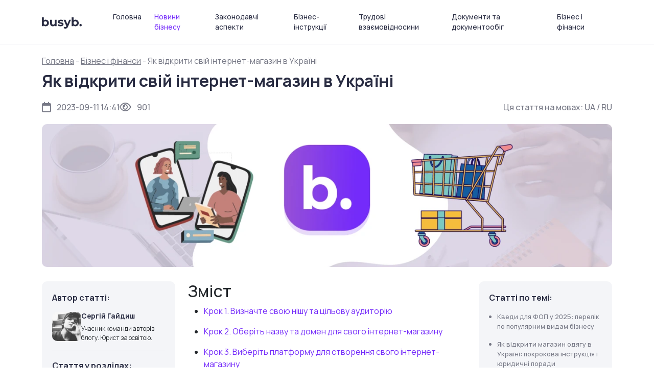

--- FILE ---
content_type: text/html; charset=UTF-8
request_url: https://busyb.com.ua/post/ua/yak-vidkryty-svii-internet-mahazyn-v-ukraini
body_size: 12473
content:
<!doctype html>
<html lang="en">
<head>
    <meta charset="utf-8">
    <meta name="viewport" content="width=device-width, initial-scale=1">

    <link rel="stylesheet" href="https://cdnjs.cloudflare.com/ajax/libs/font-awesome/6.4.2/css/all.min.css"
          integrity="sha512-z3gLpd7yknf1YoNbCzqRKc4qyor8gaKU1qmn+CShxbuBusANI9QpRohGBreCFkKxLhei6S9CQXFEbbKuqLg0DA=="
          crossorigin="anonymous"
          referrerpolicy="no-referrer" />

    <link rel="preload" as="style" href="https://busyb.com.ua/build/assets/app-0d355214.css" /><link rel="modulepreload" href="https://busyb.com.ua/build/assets/app-4ed993c7.js" /><link rel="stylesheet" href="https://busyb.com.ua/build/assets/app-0d355214.css" /><script type="module" src="https://busyb.com.ua/build/assets/app-4ed993c7.js"></script>
    <link rel="icon" href="/favicon.svg" type="image/svg+xml">

        <title>Як відкрити свій інтернет-магазин в Україні - Busyb 🇺🇦</title>
    <meta name="description" content="В цій статті ви дізнаєтеся про те, як відкрити свій інтернет-магазин в Україні крок за кроком. Вам стануть більш зрозумілими такі аспекти, як: вибір ніші, назви, платформи, реєстрація діяльності, обрання податкового режиму, заповнення сайту товарами та контентом, просування та залучення клієнтів. Також ви дізнаєтеся про те, як використовувати можливості соціальної мережі Інстаграм для створення та просування свого інтернет-магазину. Стаття буде корисною для початківців, які хочуть розпочати свій онлайн-бізнес в Україні.">
    <meta http-equiv="content-language" content="uk-UK">

    <link rel="canonical" href="https://busyb.com.ua/post/ua/yak-vidkryty-svii-internet-mahazyn-v-ukraini" />

    <meta property="og:site_name" content="Busyb - бізнес блог" />
    <meta property="og:title" content="Як відкрити свій інтернет-магазин в Україні" />
    <meta property="og:description" content="В цій статті ви дізнаєтеся про те, як відкрити свій інтернет-магазин в Україні крок за кроком. Вам стануть більш зрозумілими такі аспекти, як: вибір ніші, назви, платформи, реєстрація діяльності, обрання податкового режиму, заповнення сайту товарами та контентом, просування та залучення клієнтів. Також ви дізнаєтеся про те, як використовувати можливості соціальної мережі Інстаграм для створення та просування свого інтернет-магазину. Стаття буде корисною для початківців, які хочуть розпочати свій онлайн-бізнес в Україні." />
    <meta property="og:url" content="https://busyb.com.ua/post/ua/yak-vidkryty-svii-internet-mahazyn-v-ukraini" />
    <meta property="og:type" content="article" />
    <meta property="article:publisher" content="https://busyb.com.ua" />
    <meta property="article:section" content="Бізнес і фінанси, Юридична допомога" />
    <meta property="article:tag" content="Бізнес і фінанси, Юридична допомога" />
    <meta property="og:image" content="https://busyb.fra1.digitaloceanspaces.com/busyb/posts/isOK8k0zdqJhzigfOd2g9PBirbtBrRi5xmShmgqF.webp" />
    <meta property="og:image:secure_url" content="https://busyb.fra1.digitaloceanspaces.com/busyb/posts/isOK8k0zdqJhzigfOd2g9PBirbtBrRi5xmShmgqF.webp" />
    <meta property="twitter:card" content="summary_large_image" />
    <meta property="twitter:image" content="https://busyb.fra1.digitaloceanspaces.com/busyb/posts/isOK8k0zdqJhzigfOd2g9PBirbtBrRi5xmShmgqF.webp" />
    <meta property="twitter:site" content="@mobicard_ua" />

    <!-- Google tag (gtag.js) -->
    <script async src="https://www.googletagmanager.com/gtag/js?id=G-MYFT52BT95"></script>
    <script>
        window.dataLayer = window.dataLayer || [];
        function gtag(){dataLayer.push(arguments);}
        gtag('js', new Date());

        gtag('config', 'G-MYFT52BT95');
    </script>
</head>
<body>

<nav class="navbar navbar-expand-lg navbar-light bg-light busynav">
    <header class="container">
        <a class="navbar-brand" href="/" itemscope itemtype="http://schema.org/Brand">
            <img itemprop="logo" src="https://busyb.com.ua/build/assets/busyb-d8504007.svg"
                 alt="Busyb - блог від бізнесу, для бізнесу"
                 title="Busyb - блог від бізнесу, для бізнесу"
            >
            <meta itemprop="name" content="Busyb">
            <meta itemprop="description" content="Блог від бізнесу, для бізнесу">
        </a>
        <button class="navbar-toggler" type="button" data-bs-toggle="collapse" data-bs-target="#navbarNav"
                aria-controls="navbarNav" aria-expanded="false" aria-label="Toggle navigation">
            <span class="navbar-toggler-icon"></span>
        </button>
        <div class="collapse navbar-collapse" id="navbarNav">
            <ul class="navbar-nav">
                <li class="nav-item">
                    <a class="nav-link" aria-current="page" href="/">Головна</a>
                </li>
                <li class="nav-item">
                    <a class="nav-link active" aria-current="page" href="/news">Новини бізнесу</a>
                </li>
                                    <li class="nav-item">
                        <a class="nav-link" aria-current="page" href="https://busyb.com.ua/category/zakoni-i-biznes">
                            Законодавчі аспекти
                        </a>
                    </li>
                                    <li class="nav-item">
                        <a class="nav-link" aria-current="page" href="https://busyb.com.ua/category/biznes-instruktsii">
                            Бізнес-інструкції
                        </a>
                    </li>
                                    <li class="nav-item">
                        <a class="nav-link" aria-current="page" href="https://busyb.com.ua/category/trudovi-vidnosini">
                            Трудові взаємовідносини
                        </a>
                    </li>
                                    <li class="nav-item">
                        <a class="nav-link" aria-current="page" href="https://busyb.com.ua/category/documenty">
                            Документи та документообіг
                        </a>
                    </li>
                                    <li class="nav-item">
                        <a class="nav-link" aria-current="page" href="https://busyb.com.ua/category/biznes-i-financi">
                            Бізнес і фінанси
                        </a>
                    </li>
                            </ul>
        </div>
    </header>
</nav>
<main class="mb-4">
        <article class="container post-view" itemscope="" itemtype="https://schema.org/Article">
        <meta itemprop="inLanguage" content="uk-UA">
        <meta itemprop="description" content="В цій статті ви дізнаєтеся про те, як відкрити свій інтернет-магазин в Україні крок за кроком. Вам стануть більш зрозумілими такі аспекти, як: вибір ніші, назви, платформи, реєстрація діяльності, обрання податкового режиму, заповнення сайту товарами та контентом, просування та залучення клієнтів. Також ви дізнаєтеся про те, як використовувати можливості соціальної мережі Інстаграм для створення та просування свого інтернет-магазину. Стаття буде корисною для початківців, які хочуть розпочати свій онлайн-бізнес в Україні.">

        <div class="breadcrumbs">
            <a href="/">Головна</a>
            -
                        <a href="https://busyb.com.ua/category/biznes-i-financi">Бізнес і фінанси</a>
            -
                        <span>Як відкрити свій інтернет-магазин в Україні</span>
        </div>

        <h1 class="post-view__title" itemprop="headline">Як відкрити свій інтернет-магазин в Україні</h1>

        <div class="post-bar">
            <div class="d-flex gap-5">
                <div>
                    <i class="fa fa-regular fa-calendar fa-lg"></i>
                    2023-09-11 14:41
                </div>

                <div>
                    <i class="fa fa-regular fa-eye fa-lg"></i>
                    901
                </div>
            </div>
            <div class="post-bar__links">
                <span class="post-bar__hide-small">Ця стаття на мовах:</span>
                <a href="https://busyb.com.ua/post/ua/yak-vidkryty-svii-internet-mahazyn-v-ukraini">UA</a> <span>/</span>
                <a href="https://busyb.com.ua/post/ru/yak-vidkryty-svii-internet-mahazyn-v-ukraini">RU</a>
            </div>
        </div>

        <img src="https://busyb.fra1.digitaloceanspaces.com/busyb/posts/isOK8k0zdqJhzigfOd2g9PBirbtBrRi5xmShmgqF.webp" class="post-view__image" itemprop="image">

        
        
        <div class="row">
            <div class="col-md-3">
                <div class="post-view-left">
                    <div itemprop="author" itemscope="" itemtype="https://schema.org/Person">
                        <meta itemprop="name" content="Сергій Гайдиш" />
                        <p class="post-view-left__title">Автор статті:</p>
                        <div class="post-view-left__author">
                            <a href="https://busyb.com.ua/author/serhii-haidysh" itemprop="url">
                                <img src="https://busyb.fra1.digitaloceanspaces.com/busyb/authors/2WehR303YsVZbrAiWdrIuIn2Ej8rl1peS76OKbII.jpg">
                            </a>
                            <div>
                                <h3>
                                    <a href="https://busyb.com.ua/author/serhii-haidysh">
                                        Сергій Гайдиш
                                    </a>
                                </h3>
                                <p>Учасник команди авторів блогу. Юрист за освітою.</p>
                            </div>
                        </div>
                    </div>

                    
                    <hr>

                    <p class="post-view-left__title">Стаття у розділах:</p>
                    <div class="post-view-left__categories">
                                                    <a href="https://busyb.com.ua/category/biznes-i-financi">
                                <span class="badge rounded-pill">Бізнес і фінанси</span>
                            </a>
                                                    <a href="https://busyb.com.ua/category/uridichna-dopomoga">
                                <span class="badge rounded-pill">Юридична допомога</span>
                            </a>
                                            </div>
                </div>

                                    <div class="banner banner_pc">
                        <a href="https://busyb.com.ua/banner/dfa5daab-5603-487d-909e-c3bb8d136089/click" target="_blank">
                            <img src="https://busyb.fra1.digitaloceanspaces.com/busyb/banners/Xfp63AlfuuwgB12ouErUUOc4eaXXn0Kd8Y7ciTMI.webp" class="banner__image">
                        </a>
                        <a href="https://busyb.com.ua/post/ua/reklama" class="banner__reklama">
                            <i class="fa-solid fa-sign-hanging"></i> Розміщення реклами і статей на busyb
                        </a>
                    </div>
                            </div>
            <div class="col-md-6">
                                <div class="post-view__brief">
                    <h2>Зміст</h2>
                    <ul>
                                                    <li class="nest nest-1"><a href="#header_0">Крок 1. Визначте свою нішу та цільову аудиторію</a></li>
                                                    <li class="nest nest-1"><a href="#header_1">Крок 2. Оберіть назву та домен для свого інтернет-магазину</a></li>
                                                    <li class="nest nest-1"><a href="#header_2">Крок 3. Виберіть платформу для створення свого інтернет-магазину</a></li>
                                                    <li class="nest nest-1"><a href="#header_3">Крок 4. Зареєструйте свою діяльність та оберіть податковий режим</a></li>
                                                    <li class="nest nest-1"><a href="#header_4">Крок 5. Заповніть свій інтернет-магазин товарами та контентом</a></li>
                                                    <li class="nest nest-1"><a href="#header_5">Крок 6. Просувайте свій інтернет-магазин та залучайте клієнтів</a></li>
                                                    <li class="nest nest-1"><a href="#header_6">Крок 7. Аналізуйте свої результати та оптимізуйте свої процеси</a></li>
                                                    <li class="nest nest-1"><a href="#header_7">Як відкрити свій інтернет-магазин в Інстаграм</a></li>
                                                    <li class="nest nest-1"><a href="#header_8">Підсумок</a></li>
                                            </ul>
                </div>
                
                <div class="post-view__content" itemprop="articleBody">
                    <p>Інтернет-магазин — це сучасний і перспективний спосіб розвитку бізнесу, який дозволяє продавати товари або послуги онлайн, без необхідності мати фізичне приміщення, склад або штат співробітників. За даними останніх досліджень сфери, у 2023 році обсяг ринку електронної комерції в Україні склав 6,1 млрд доларів, що на 19% більше, ніж у 2022 році. При цьому понад 60% українців регулярно роблять покупки в інтернет-магазинах.</p><p>Якщо ви хочете приєднатися до успішних онлайн-продавців, вам потрібно знати, як правильно відкрити свій інтернет-магазин в Україні. У цій статті ми розповімо про основні кроки, яких слід дотримуватися, а також про законодавчі та податкові нюанси, яким треба приділити увагу у процесі відкриття запуску бізнесу в інтернеті.</p><h2 id="header_0">Крок 1. Визначте свою нішу та цільову аудиторію</h2><p>Перш ніж запускати інтернет-магазин, потрібно визначити, що саме ви будете продавати та кому. Оберіть нішу, яка вас цікавить, має попит на ринку та не перенасичена конкурентами. Досліджуйте потреби та болі своїх потенційних клієнтів, їхню готовність платити за конкретний товар або послугу, їхню лояльність до брендів. Створюйте та вивчайте портрет ідеального покупця, враховуючи його соціально-демографічні характеристики, психологічний тип, поведінковий фактори та канали комунікації.</p><h2 id="header_1">Крок 2. Оберіть назву та домен для свого інтернет-магазину</h2><figure class="image"><img src="https://fra1.digitaloceanspaces.com/busyb/busyb/post-images/a109eec1-4a04-4fc8-a0bc-eb50845379c8/Pw33GtAB7Khli4KDUJxtVzy0UPEw8b7ZT1mKp3DK.webp"></figure><p>Назва інтернет-магазину — це те, що запам’ятовується клієнтами та відрізняє проект від конкурентів. Обирайте назву, яка відображає суть бізнесу, легко читається та запам’ятовується, не суперечить законодавству та моральним нормам. Перевіряйте, чи немає такої ж або схожої назви у інших компаній, особливо у тій самій ніші.&nbsp;</p><p>Також перевіряйте, чи доступний домен з такою ж назвою. Домен — це адреса вашого сайту в мережі Інтернет, наприклад, busyb.com.ua.&nbsp;</p><blockquote><p><i><strong>Вибирайте домен, який відповідає назві вашого інтернет-магазину, легко вводиться та не містить складних символів. Рекомендуємо використовувати домени першого рівня, такі як .com, .ua, .net тощо.</strong></i></p></blockquote><h2 id="header_2">Крок 3. Виберіть платформу для створення свого інтернет-магазину</h2><figure class="image"><img src="https://fra1.digitaloceanspaces.com/busyb/busyb/post-images/a109eec1-4a04-4fc8-a0bc-eb50845379c8/k13BaZj3pHnNMXMPCBWdoY1pPUMP7UEUPdddigZw.webp"></figure><p>Платформа для створення інтернет-магазину — це програмне забезпечення, яке дозволяє створити та налаштувати свій сайт, додавати товари, приймати замовлення та оплату, вести облік та аналітику. Існує багато платформ для створення інтернет-магазину, але ми рекомендуємо вам обрати одну з наступних:</p><ul><li><a href="https://horoshop.ua/ua/" rel="nofollow">Хорошоп</a> — це українська платформа для створення інтернет-магазину, яка пропонує готові шаблони дизайну, інтеграцію з популярними сервісами доставки та оплати, SEO-оптимізацію, мобільну адаптацію та безкоштовний SSL-сертифікат. Хорошоп має простий та зручний інтерфейс, підтримку української мови та можливість тестувати платформу безкоштовно протягом 7 днів;</li><li><a href="https://www.shopify.com/uk" rel="nofollow">Shopify</a> — це світовий лідер серед платформ для створення інтернет-магазину, який працює вже в 175 країнах. Shopify надає широкий вибір функціоналу, дизайну та інтеграцій для будь-якого виду бізнесу. Shopify має власний сервіс оплати Shopify Payments, який дозволяє приймати кредитні картки без комісій. Shopify пропонує 14-денний безкоштовний період тестування;</li><li><a href="https://mobicard.com.ua/" rel="">Mobicard</a> — вітчизняний і повністю безкоштовний сервіс для малого та середнього бізнесу для запуску сайтів-візиток з усім необхідним функціоналом для презентації бізнесу, здійснення продажів і комунікації з клієнтами (надає можливість налаштувати дизайн, каталог товарів і послуг, чат, унікальне посилання та багато іншого) і заробляє на просуванні проектів, якщо користувач замовить таку послугу;</li><li><a href="https://woocommerce.com/" rel="nofollow">WooCommerce</a> — це безкоштовний плагін для WordPress, який дозволяє перетворити будь-який сайт на повноцінний інтернет-магазин. WooCommerce має велику кількість тем, розширень та налаштувань для різних сфер бізнесу. WooCommerce підтримує багато способів оплати та доставки, а також інтегрується з багатьма сервісами аналітики, маркетингу та CRM. Для використання WooCommerce вам потрібно мати власний хостинг та домен.</li></ul><h2 id="header_3">Крок 4. Зареєструйте свою діяльність та оберіть податковий режим</h2><p>Якщо ви хочете вести легальний бізнес в Україні, потрібно зареєструвати свою діяльність як суб’єкта господарювання. Є можливість обрати одну з наступних форм:</p><ul><li>ФОП (фізична особа-підприємець) — це найпростіша та найпопулярніша форма для малого бізнесу, яка не потребує статутного капіталу, звітності та бухгалтерського обліку. ФОП може обрати один з чотирьох груп податкового режиму: загальна система, єдиний податок 1-3 групи;</li></ul><blockquote><p><i><strong>Переваги ФОП — простота реєстрації та ведення, можливість користуватися соціальними гарантіями, низькі податки. Недоліки ФОП - обмежена кількість видів діяльності, відсутність юридичного статусу, висока відповідальність особистим майном.</strong></i></p></blockquote><ul><li>ТОВ (товариство з обмеженою відповідальністю) — це найбільш поширена форма для середнього та великого бізнесу, яка передбачає наявність статутного капіталу (мінімум 1 гривня), учасників (мінімум один) та директора. ТОВ може обрати загальну систему оподаткування або єдиний податок 3-4 групи.&nbsp;</li></ul><blockquote><p><i><strong>Переваги ТОВ — юридичний статус, обмежена відповідальність учасниками своїм майном, можливість приваблювати інвестиції та партнерство. Недоліки ТОВ — складність реєстрації та ведення, необхідність звітності та бухгалтерського обліку, високий ризик перевірок.</strong></i></p></blockquote><p>Для реєстрації своєї діяльності потрібно подати заяву та пакет документів до державного реєстратора або через онлайн-сервіс (Дія). Також потрібно відкрити рахунок в банку, отримати ЕЦП (електронний цифровий підпис) та зареєструватися в податковій службі.</p><h2 id="header_4">Крок 5. Заповніть свій інтернет-магазин товарами та контентом</h2><p>Після того, як вже було створено сайт на обраній платформі, потрібно заповнити його товарами та контентом. Для цього необхідно:</p><ul><li>визначити асортимент товарів, які будуть продаватися — можна пропонувати свої власні товари, купувати їх у постачальників або використовувати модель дропшиппингу, коли товари відправляються клієнтам безпосередньо від виробника;</li><li>створити каталог товарів на своєму сайті, додавши назву, опис, характеристики, ціну, фото та іншу інформацію про кожен товар — використовуйте ключові слова та унікальний контент для SEO-оптимізації вашого сайту;</li><li>налаштувати способи доставки та оплати для своїх клієнтів — можна пропонувати різні варіанти доставки, такі як кур’єрська, поштова, самовивезення тощо. Можна приймати різні способи оплати, такі як готівка, кредитна картка, електронний гаманець тощо. Інтегруйте свої способи доставки та оплати з платформою за допомогою плагінів або API;</li><li>створити контент для свого сайту, який буде інформувати, переконувати та зацікавлювати вашу аудиторію — контент може бути різного типу, такого як текст, фото, відео, аудіо тощо. Він повинен бути корисним, цікавим та актуальним для обраної ніші. Створюйте контент для різних сторінок сайту, таких як головна, про нас, контакти, FAQ тощо. Також створюйте контент для свого блогу, соціальних мереж, email-маркетингу тощо.</li></ul><h2 id="header_5">Крок 6. Просувайте свій інтернет-магазин та залучайте клієнтів</h2><p>Передостанній крок до успіху вашого інтернет-магазину — це його просування та залучення клієнтів. Для цього вам потрібно використовувати різні канали та інструменти маркетингу, такі як:</p><ul><li>SEO (пошукова оптимізація) — це процес покращення видимості вашого сайту в результатах пошуку в мережі Інтернет. SEO включає в себе технічну, контентну та зовнішню оптимізацію;&nbsp;</li></ul><blockquote><p><i><strong>Технічна оптимізація полягає в покращенні швидкості, безпеки, мобільної адаптації та інших параметрів вашого сайту. Контентна оптимізація полягає в створенні якісного, унікального та релевантного контенту для аудиторії, використанні ключових слів та метатегів. Зовнішня оптимізація полягає в отриманні посилань на сайт з інших авторитетних ресурсів, створенні соціальних сигналів та онлайн-репутації.</strong></i></p></blockquote><ul><li>SMM (соціальний медіа маркетинг) — це процес просування вашого бренду, товару або послуги в соціальних мережах, таких як Facebook, Instagram, YouTube тощо. SMM допомагає вам побудувати лояльне співтовариство, збільшити свою видимість, сприяти продажам та отримати зворотний зв’язок;</li></ul><blockquote><p><i><strong>Для ефективного SMM потрібно створювати цікавий та корисний контент для своїх платформ, спілкуватися з аудиторією, проводити рекламні кампанії та конкурси, аналізувати їх результати.</strong></i></p></blockquote><ul><li>PPC (pay-per-click) — це модель реклами в мережі Інтернет, при якій ви платите за кожне натискання на ваше оголошення. PPC дозволяє швидко привертати увагу до свого сайту, налаштовувати аудиторію за різними критеріями, контролювати витрати та ефективність. Найпопулярнішими платформами для PPC є Google Ads та Facebook Ads;</li><li>Email-маркетинг — це процес надсилання електронних листів вашим поточним або потенційним клієнтам з метою інформування, переконання або локалізації. Email-маркетинг допомагає підтримувати зв’язок з вашою аудиторією, збільшувати свою конверсію та повторні продажі, а також отримувати відгуки та рекомендації.&nbsp;</li></ul><blockquote><p><i><strong>Для ефективного email-маркетингу потрібно створити базу контактів, сегментувати її за різними критеріями, створювати цікавий та корисний контент для своїх листів, налаштовувати автоматичні розсилки та аналізувати показники.</strong></i></p></blockquote><h2 id="header_6">Крок 7. Аналізуйте свої результати та оптимізуйте свої процеси</h2><figure class="image"><img src="https://fra1.digitaloceanspaces.com/busyb/busyb/post-images/a109eec1-4a04-4fc8-a0bc-eb50845379c8/5qjHKrdzAbXplKuR78OcptwxKMeruznWt81WeyUi.webp"></figure><p>Останнім, але не менш важливим кроком до успіху інтернет-магазину є аналіз ефективності та оптимізація вашої стратегії. Для цього вам потрібно використовувати різні інструменти та метрики, такі як:</p><ul><li>Google Analytics — це безкоштовний сервіс від Google, який дозволяє вимірювати та аналізувати трафік, поведінку, конверсію та дохід сайту;</li></ul><blockquote><p><i><strong>Google Analytics допомагає розуміти, хто є вашими клієнтами, звідки вони приходять, що вони роблять на вашому сайті, як вони реагують на ваш маркетинг та як вони стають вашими покупцями.</strong></i></p></blockquote><ul><li>Google Search Console — це безкоштовний сервіс від Google, який дозволяє перевіряти та покращувати видимість вашого сайту в пошукових результатах Google;</li></ul><blockquote><p><i><strong>Google Search Console допомагає знаходити та усувати помилки на сайті, оптимізувати його для мобільних пристроїв, покращувати швидкодію та безпеку, додавати його до індексу Google та отримувати інформацію про ключові слова, посилання та рейтинг сайту.</strong></i></p></blockquote><ul><li>Facebook Pixel — це код, який ви вставляєте на свій сайт, щоб відстежувати дії вашої аудиторії на ньому та на Facebook;</li></ul><blockquote><p><i><strong>Facebook Pixel допомагає вам створювати цільову аудиторію для своїх рекламних кампаній, вимірювати їх ефективність, оптимізувати їх для конверсії та ремаркетингу.</strong></i></p></blockquote><ul><li>Hotjar — це інструмент для аналізу поведінки вашої аудиторії на сайті. Hotjar дозволяє створювати карти тепла, записи сесій, опитування та форми зворотного зв’язку.&nbsp;</li></ul><blockquote><p><i><strong>Hotjar допомагає розуміти, що сподобалося або не сподобалося вашим клієнтам на вашому сайті, як вони користуються ним, що їх зупиняє або мотивує до покупки.</strong></i></p></blockquote><p>Використовуючи ці та інші інструменти та метрики, можна аналізувати свої результати та оптимізувати процеси. Ви маєте можливість змінювати свою стратегію, дизайн, контент, маркетинг, ціноутворення тощо, щоб покращити свою конкурентоспроможність та задовольнити потреби клієнтів.</p><h2 id="header_7">Як відкрити свій інтернет-магазин в Інстаграм</h2><p>Окрім створення свого власного сайту для інтернет-магазину, також можна скористатися можливостями соціальної мережі Інстаграм. Інстаграм — це популярна платформа для обміну фото та відео, яка має понад 1 млрд активних користувачів у всьому світі. Інстаграм дозволяє створювати бізнес-акаунти, додавати товари до свого каталогу, створювати магазин на своїй сторінці, робити рекламу та продавати свої товари безпосередньо в додатку.</p><p>Для того, щоб відкрити свій інтернет-магазин в Інстаграм, вам потрібно:</p><ul><li>створити бізнес-акаунт в Інстаграм або перевести свій існуючий акаунт в бізнес-акаунт — для цього вам потрібно мати сторінку в Facebook, яка буде пов’язана з вашим аккаунтом в Інстаграм (можна створити бізнес-акаунт в налаштуваннях вашого профілю в Інстаграм);</li><li>додати товари до свого каталогу в Facebook — для цього вам потрібно мати доступ до Facebook Business Manager, де є можливість створити каталог товарів для свого бізнесу (у вас є можливість додавати товари вручну або завантажувати їх з файлу, а ще ви можете синхронізувати ваш каталог з вашою платформою для створення інтернет-магазину, якщо вона підтримує таку можливість);</li><li>налаштувати магазин на своїй сторінці в Інстаграм — для цього вам потрібно підключити каталог товарів до вашого бізнес-акаунта в Інстаграм (в налаштуваннях вашого профілю в розділі “Магазин”);</li><li>додавати товарні мітки до своїх публікацій та історій в Інстаграм — для цього потрібно обирати товари з каталогу, які ви хочете показати на своїх фото або відео, та додавати до них мітки з назвою та ціною (таким чином, можна привертати увагу до своїх товарів, спонукати користувачів натискати на них та переходити до сторінки з детальною інформацією та можливістю покупки);</li><li>робити рекламу свого магазину та товарів в Інстаграм — для цього вам потрібно створювати рекламні кампанії в Facebook Business Manager, де ви можете налаштовувати свою цільову аудиторію, бюджет, формат, мету та контент вашої реклами (ви можете запускати рекламу свого магазину в цілому або окремих товарів, використовуючи товарні мітки).</li></ul><p>Використовуючи ці та інші способи, можна просувати свій інтернет-магазин в Інстаграм та залучати нових клієнтів. Однак не забувайте, що для успіху бізнесу важливо не тільки привертати увагу, але й задовольняти потреби та очікування цільової аудиторії, надавати якісний товар та сервіс, підтримувати зв’язок та лояльність спільноти.</p><h2 id="header_8">Підсумок</h2><p>В цій статті ми розповіли про те, як відкрити свій інтернет-магазин в Україні. Ми розглянули сім основних кроків, яким слід дотримуватися, а також про законодавчі та податкові нюанси, яким треба приділити увагу. Ми також розповіли про те, як використовувати можливості соціальної мережі Інстаграм для створення та просування свого інтернет-магазину.</p><p>Сподіваємося, що ця стаття була корисною для вас та стала джерелом натхнення на створення та запуску свого успішного онлайн-бізнесу. Бажаємо вам удачі та ефективних результатів!</p>
                </div>

                                <div class="banner banner_mobile">
                    <a href="https://busyb.com.ua/banner/5cc812aa-c10c-4e70-bf89-85b0c274bbe4/click" target="_blank">
                        <img src="https://busyb.fra1.digitaloceanspaces.com/busyb/banners/OgY136WMSKbvZ0CanTOGzQDaL7DH9C5wvaNQjO0v.webp" class="banner__image">
                    </a>
                    <a href="https://busyb.com.ua/post/ua/reklama" class="banner__reklama">
                        <i class="fa-solid fa-sign-hanging"></i> Розміщення реклами і статей на busyb
                    </a>
                </div>
                
                <hr class="post-view__line">

                <div class="mb-4 text-center text-muted">
                    <b>Ви експерт?</b> <a href="https://busyb.com.ua/post/ua/vy-ekspert-rozkazhit-pro-sebe-i-svoi-posluhy" class="text-muted">Поділіться досвідом</a> на <b>busyb</b>
                </div>
                
                <div class="mb-2">
                                        <script async src="https://telegram.org/js/telegram-widget.js?22" data-telegram-post="busynews_ua/102" data-width="100%"></script>
                </div>
                <div class="liked">
                    <span>Сподобалась стаття?</span>
                    <a href="https://t.me/busynews_ua" target="_blank" rel="nofollow" class="btn liked__btn">
                        <i class="fab fa-telegram"></i> Читайте нас в телеграм
                    </a>
                </div>
            </div>

                        <div class="col-md-3">
                <div class="post-view-right">
                    <p class="post-view-right__title">Статті по темі:</p>
                    <ul class="post-view-right__list">
                                                <li>
                            <a href="https://busyb.com.ua/post/ua/kvedy-dlia-fop-u-2023-perelik-po-populiarnym-vydam-biznesu">
                                Кведи для ФОП у 2025: перелік по популярним видам бізнесу
                            </a>
                        </li>
                                                <li>
                            <a href="https://busyb.com.ua/post/ua/yak-vidkryty-mahazyn-odiahu-v-ukraini-pokrokova-instruktsiia-i-yurydychni-porady">
                                Як відкрити магазин одягу в Україні: покрокова інструкція і юридичні поради
                            </a>
                        </li>
                                                <li>
                            <a href="https://busyb.com.ua/post/ua/yak-vidkryty-fop-v-ukraini">
                                Як відкрити ФОП в Україні у 2023 році
                            </a>
                        </li>
                                                <li>
                            <a href="https://busyb.com.ua/post/ua/fop-1-2-ta-3-hrupy-v-ukraini-podatky-i-vedennia-zvitnosti-v-2023-2024-rotsi">
                                ФОП 1, 2 та 3 групи в Україні: податки і ведення звітності в 2023-2024 році
                            </a>
                        </li>
                                                <li>
                            <a href="https://busyb.com.ua/post/ua/overdraft-dlia-fop">
                                Овердрафт для ФОП
                            </a>
                        </li>
                                                <li>
                            <a href="https://busyb.com.ua/post/ua/biznes-plan-iak-osnovnyi-dokument">
                                Бізнес-план, як основний документ для оцінки і розвитку бізнесу
                            </a>
                        </li>
                                                <li>
                            <a href="https://busyb.com.ua/post/ua/autsors-shcho-tse-take-i-yaki-nadaie-perevahy-dlia-biznesu">
                                Аутсорс: що це таке і які надає переваги для бізнесу
                            </a>
                        </li>
                                            </ul>
                </div>
            </div>
                    </div>
    </article>
    <div class="social">
        <div class="container">
            <div class="social__inner">
                <div class="social__left">
                    <h2 class="social__title">Читайте нас також</h2>
                    <p class="social__subtitle">Переходь на наші сторінки та будь в курсті новин кожду секунду</p>
                    <div class="social__buttons">
                        <a class="btn social__btn" href="https://www.instagram.com/busynews_ua/" target="_blank" rel="nofollow">
                            <i class="fab fa-instagram fa-xl"></i>
                            Instagram
                        </a>
                        <a class="btn social__btn" href="https://www.facebook.com/busynewsua" target="_blank" rel="nofollow">
                            <i class="fab fa-facebook fa-xl"></i>
                            Facebook
                        </a>
                        <a class="btn social__btn" href="https://t.me/s/busynews_ua" target="_blank" rel="nofollow">
                            <i class="fab fa-telegram fa-xl"></i>
                            Telegram
                        </a>
                        <a class="btn social__btn" href="https://twitter.com/busynews_ua" target="_blank" rel="nofollow">
                            <i class="fab fa-twitter fa-xl"></i>
                            Twitter/X
                        </a>
                    </div>
                </div>
                <div class="social__image"></div>
            </div>
        </div>
    </div>
</main>
<footer class="footer text-center text-lg-start">
    <section>
        <div class="container text-center text-md-start mt-5">
            <div class="row mt-3">
                <div class="col-md-3 col-lg-4 col-xl-3 mx-auto mb-4 footer__left">
                    <h6 class="text-uppercase fw-bold mb-4">
                        <img src="https://busyb.com.ua/build/assets/busyb-d8504007.svg" alt="busyb - блог від бізнесу, для бізнесу">
                    </h6>
                    <p>
                        Блог від бізнесу - для бізнесу.
                    </p>
                    <p class="text-sm">
                        &copy; 2023 - busyb. Використання матеріалів дозволяється тільки з dofollow посиланням на наш ресурс.
                    </p>
                </div>

                <div class="col-md-2 col-lg-2 col-xl-2 mx-auto mb-4 footer__section">
                    <h6 class="text-uppercase fw-bold mb-4">
                        Рубрики
                    </h6>
                                        <p>
                        <a href="https://busyb.com.ua/category/zakoni-i-biznes" class="text-reset">Законодавчі аспекти</a>
                    </p>
                                        <p>
                        <a href="https://busyb.com.ua/category/biznes-instruktsii" class="text-reset">Бізнес-інструкції</a>
                    </p>
                                        <p>
                        <a href="https://busyb.com.ua/category/trudovi-vidnosini" class="text-reset">Трудові взаємовідносини</a>
                    </p>
                                        <p>
                        <a href="https://busyb.com.ua/category/documenty" class="text-reset">Документи та документообіг</a>
                    </p>
                                        <p>
                        <a href="https://busyb.com.ua/category/biznes-i-financi" class="text-reset">Бізнес і фінанси</a>
                    </p>
                                        <p>
                        <a href="https://busyb.com.ua/category/novyny-biznesu" class="text-reset">Новини бізнесу</a>
                    </p>
                                        <p>
                        <a href="https://busyb.com.ua/category/uridichna-dopomoga" class="text-reset">Юридична допомога</a>
                    </p>
                                    </div>

                <div class="col-md-2 col-lg-2 col-xl-2 mx-auto mb-4 footer__section">
                    <h6 class="text-uppercase fw-bold mb-4">
                        Наші партнери
                    </h6>
                    <p>
                        <a href="https://mobicard.com.ua/" class="text-reset">Mobicard</a>
                    </p>
                    <p>
                        <a href="https://mobikassa.com.ua/" class="text-reset">Mobikassa</a>
                    </p>
                    <p>
                        <a href="https://linktrust.pro/" class="text-reset">Linktrust</a>
                    </p>
                    <p>
                        <a href="https://pcinfo.com.ua/" class="text-reset">Pc-info</a>
                    </p>
                </div>
                <!-- Grid column -->

                <!-- Grid column -->
                <div class="col-md-4 col-lg-3 col-xl-3 mx-auto mb-md-0 mb-4 footer__section">
                    <!-- Links -->
                    <h6 class="text-uppercase fw-bold mb-4">Busyb, Busynews</h6>
                    <p><i class="fas fa-home me-3"></i> Україна</p>
                    <p>
                        <i class="fas fa-envelope me-3"></i>
                        <a href="/cdn-cgi/l/email-protection#3e495f50505f4a5f52557e5c4b4d475c105d5153104b5f"><span class="__cf_email__" data-cfemail="6215030c0c0316030e09220017111b004c010d0f4c1703">[email&#160;protected]</span></a>
                    </p>
                    <p>
                        <i class="fas fa-rectangle-ad me-3"></i>
                        <a href="/post/ua/reklama" class="text-reset">Реклама</a>
                    </p>
                </div>
                <!-- Grid column -->
            </div>
            <!-- Grid row -->
        </div>
    </section>
</footer>

<script data-cfasync="false" src="/cdn-cgi/scripts/5c5dd728/cloudflare-static/email-decode.min.js"></script><script src="https://cdn.jsdelivr.net/npm/bootstrap@5.2.3/dist/js/bootstrap.min.js" integrity="sha384-cuYeSxntonz0PPNlHhBs68uyIAVpIIOZZ5JqeqvYYIcEL727kskC66kF92t6Xl2V" crossorigin="anonymous"></script>
<script defer src="https://static.cloudflareinsights.com/beacon.min.js/vcd15cbe7772f49c399c6a5babf22c1241717689176015" integrity="sha512-ZpsOmlRQV6y907TI0dKBHq9Md29nnaEIPlkf84rnaERnq6zvWvPUqr2ft8M1aS28oN72PdrCzSjY4U6VaAw1EQ==" data-cf-beacon='{"version":"2024.11.0","token":"6df33ee2cd8b4b2ea3de84e21421730d","r":1,"server_timing":{"name":{"cfCacheStatus":true,"cfEdge":true,"cfExtPri":true,"cfL4":true,"cfOrigin":true,"cfSpeedBrain":true},"location_startswith":null}}' crossorigin="anonymous"></script>
</body>
</html>


--- FILE ---
content_type: image/svg+xml
request_url: https://busyb.com.ua/build/assets/busyb-d8504007.svg
body_size: 1344
content:
<svg width="78" height="22" viewBox="0 0 78 22" fill="none" xmlns="http://www.w3.org/2000/svg">
<path d="M7.43595 4.5678C8.60512 4.5678 9.66517 4.83969 10.6161 5.38347C11.5826 5.91172 12.3387 6.66525 12.8843 7.64407C13.4299 8.60734 13.7027 9.73376 13.7027 11.0233C13.7027 12.3129 13.4299 13.447 12.8843 14.4258C12.3387 15.3891 11.5826 16.1427 10.6161 16.6864C9.66517 17.2147 8.60512 17.4788 7.43595 17.4788C5.70557 17.4788 4.3883 16.935 3.48414 15.8475V17.2924H0V0H3.64782V6.08263C4.56757 5.07274 5.83028 4.5678 7.43595 4.5678ZM6.80459 14.4958C7.73993 14.4958 8.50379 14.185 9.09618 13.5636C9.70415 12.9266 10.0081 12.0798 10.0081 11.0233C10.0081 9.96681 9.70415 9.12782 9.09618 8.50636C8.50379 7.86935 7.73993 7.55085 6.80459 7.55085C5.86925 7.55085 5.0976 7.86935 4.48963 8.50636C3.89725 9.12782 3.60106 9.96681 3.60106 11.0233C3.60106 12.0798 3.89725 12.9266 4.48963 13.5636C5.0976 14.185 5.86925 14.4958 6.80459 14.4958Z" fill="#292C42"/>
<path d="M28.8185 4.75424V17.2924H25.3577V15.8008C24.8745 16.3446 24.2977 16.7641 23.6274 17.0593C22.957 17.339 22.2322 17.4788 21.4527 17.4788C19.8003 17.4788 18.4908 17.0049 17.5243 16.0572C16.5578 15.1095 16.0745 13.7034 16.0745 11.839V4.75424H19.7223V11.303C19.7223 13.3227 20.5719 14.3326 22.2711 14.3326C23.1441 14.3326 23.8456 14.053 24.3756 13.4936C24.9057 12.9188 25.1707 12.072 25.1707 10.9534V4.75424H28.8185Z" fill="#292C42"/>
<path d="M36.4304 17.4788C35.3859 17.4788 34.3648 17.3545 33.3671 17.1059C32.3694 16.8418 31.5744 16.5155 30.982 16.1271L32.198 13.5169C32.7592 13.8743 33.4373 14.1695 34.2323 14.4025C35.0274 14.6201 35.8068 14.7288 36.5707 14.7288C38.114 14.7288 38.8856 14.3482 38.8856 13.5869C38.8856 13.2295 38.6752 12.9732 38.2543 12.8178C37.8334 12.6624 37.1864 12.5304 36.3134 12.4216C35.2846 12.2662 34.435 12.0876 33.7647 11.8856C33.0943 11.6836 32.5097 11.3263 32.0109 10.8136C31.5276 10.3008 31.286 9.57062 31.286 8.62288C31.286 7.83051 31.512 7.13136 31.9641 6.52542C32.4318 5.90395 33.1021 5.42232 33.9751 5.08051C34.8637 4.7387 35.9081 4.5678 37.1085 4.5678C37.9971 4.5678 38.8778 4.66879 39.7508 4.87076C40.6394 5.0572 41.3721 5.32133 41.9489 5.66314L40.7329 8.25C39.6261 7.62853 38.418 7.3178 37.1085 7.3178C36.329 7.3178 35.7445 7.42655 35.3547 7.64407C34.965 7.86158 34.7701 8.14124 34.7701 8.48305C34.7701 8.87147 34.9806 9.14336 35.4015 9.29873C35.8224 9.45409 36.4927 9.6017 37.4125 9.74153C38.4413 9.91243 39.2832 10.0989 39.9379 10.3008C40.5926 10.4873 41.1616 10.8369 41.6449 11.3496C42.1281 11.8623 42.3698 12.577 42.3698 13.4936C42.3698 14.2705 42.1359 14.9619 41.6683 15.5678C41.2006 16.1737 40.5147 16.6476 39.6105 16.9894C38.722 17.3157 37.6619 17.4788 36.4304 17.4788Z" fill="#292C42"/>
<path d="M56.8789 4.75424L51.1967 18.0614C50.6199 19.5064 49.9028 20.524 49.0454 21.1144C48.2036 21.7048 47.1825 22 45.9822 22C45.3274 22 44.6805 21.899 44.0413 21.697C43.4022 21.4951 42.8799 21.2154 42.4746 20.8581L43.8075 18.2712C44.0881 18.5198 44.4077 18.714 44.7662 18.8538C45.1404 18.9936 45.5067 19.0636 45.8652 19.0636C46.3641 19.0636 46.7694 18.9393 47.0812 18.6907C47.393 18.4576 47.6736 18.0614 47.923 17.5021L47.9698 17.3856L42.5214 4.75424H46.2861L49.8171 13.2606L53.3713 4.75424H56.8789Z" fill="#292C42"/>
<path d="M65.8033 4.5678C66.9725 4.5678 68.0325 4.83969 68.9835 5.38347C69.95 5.91172 70.7061 6.66525 71.2517 7.64407C71.7973 8.60734 72.0701 9.73376 72.0701 11.0233C72.0701 12.3129 71.7973 13.447 71.2517 14.4258C70.7061 15.3891 69.95 16.1427 68.9835 16.6864C68.0325 17.2147 66.9725 17.4788 65.8033 17.4788C64.0729 17.4788 62.7557 16.935 61.8515 15.8475V17.2924H58.3674V0H62.0152V6.08263C62.9349 5.07274 64.1977 4.5678 65.8033 4.5678ZM65.172 14.4958C66.1073 14.4958 66.8712 14.185 67.4635 13.5636C68.0715 12.9266 68.3755 12.0798 68.3755 11.0233C68.3755 9.96681 68.0715 9.12782 67.4635 8.50636C66.8712 7.86935 66.1073 7.55085 65.172 7.55085C64.2366 7.55085 63.465 7.86935 62.857 8.50636C62.2646 9.12782 61.9684 9.96681 61.9684 11.0233C61.9684 12.0798 62.2646 12.9266 62.857 13.5636C63.465 14.185 64.2366 14.4958 65.172 14.4958Z" fill="#292C42"/>
<path d="M75.7318 17.4788C75.0927 17.4788 74.5548 17.2613 74.1183 16.8263C73.6818 16.3912 73.4636 15.8475 73.4636 15.1949C73.4636 14.5268 73.6818 13.9908 74.1183 13.5869C74.5548 13.1674 75.0927 12.9576 75.7318 12.9576C76.3709 12.9576 76.9088 13.1674 77.3453 13.5869C77.7817 13.9908 78 14.5268 78 15.1949C78 15.8475 77.7817 16.3912 77.3453 16.8263C76.9088 17.2613 76.3709 17.4788 75.7318 17.4788Z" fill="#292C42"/>
</svg>
